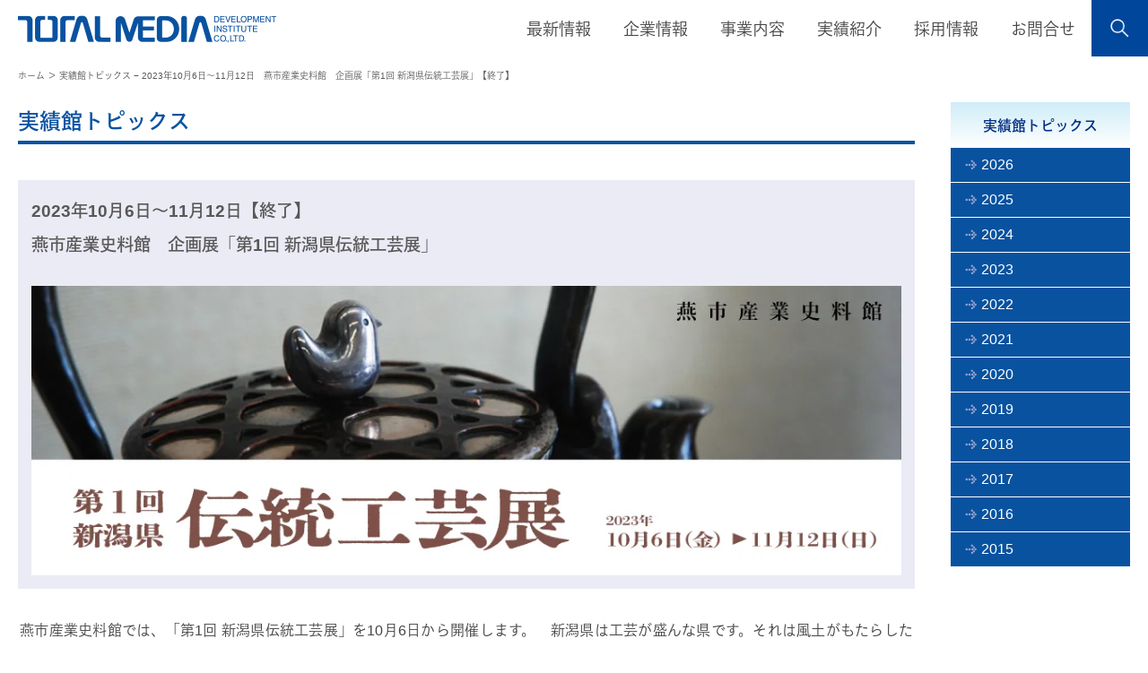

--- FILE ---
content_type: text/html; charset=UTF-8
request_url: https://www.totalmedia.co.jp/info/topics-tsubame-sangyo-exhibition-2023-10-06/
body_size: 36089
content:
<!DOCTYPE html>
<html lang="ja" class="no-js">
<head>
	<meta charset="UTF-8">
	<meta name="viewport" content="width=device-width">
	<link rel="profile" href="https://gmpg.org/xfn/11">
	<link rel="pingback" href="https://www.totalmedia.co.jp/wp/xmlrpc.php">
	<script>(function(){document.documentElement.className='js'})();</script>
    <title>  2023年10月6日〜11月12日　燕市産業史料館　企画展「第1回 新潟県伝統工芸展」【終了】 | 株式会社トータルメディア開発研究所</title>
	<!-- Google Tag Manager -->
	<script>(function(w,d,s,l,i){w[l]=w[l]||[];w[l].push({'gtm.start':
	new Date().getTime(),event:'gtm.js'});var f=d.getElementsByTagName(s)[0],
	j=d.createElement(s),dl=l!='dataLayer'?'&l='+l:'';j.async=true;j.src=
	'https://www.googletagmanager.com/gtm.js?id='+i+dl;f.parentNode.insertBefore(j,f);
	})(window,document,'script','dataLayer','GTM-567VDNW');</script>
	<!-- End Google Tag Manager -->
	<!--/* === 追加フォント === */-->
	<script>
		(function(d) {
			var config = {
				kitId: 'mbz3nzw',
				scriptTimeout: 3000,
				async: true
			},
			h=d.documentElement,t=setTimeout(function(){h.className=h.className.replace(/\bwf-loading\b/g,"")+" wf-inactive";},config.scriptTimeout),tk=d.createElement("script"),f=false,s=d.getElementsByTagName("script")[0],a;h.className+=" wf-loading";tk.src='https://use.typekit.net/'+config.kitId+'.js';tk.async=true;tk.onload=tk.onreadystatechange=function(){a=this.readyState;if(f||a&&a!="complete"&&a!="loaded")return;f=true;clearTimeout(t);try{Typekit.load(config)}catch(e){}};s.parentNode.insertBefore(tk,s)
		})(document);
	</script>
	<!--/* === 追加フォント === */-->
	<!-- favicon -->
	<link rel="shortcut icon" type="image/vnd.microsoft.icon" href="/assets/images/favicons/favicon.ico">
	<link rel="icon" type="image/vnd.microsoft.icon" href="/assets/images/favicons/favicon.ico">
	<link rel="apple-touch-icon" sizes="57x57" href="/assets/images/favicons/apple-touch-icon-57x57.png">
	<link rel="apple-touch-icon" sizes="60x60" href="/assets/images/favicons/apple-touch-icon-60x60.png">
	<link rel="apple-touch-icon" sizes="72x72" href="/assets/images/favicons/apple-touch-icon-72x72.png">
	<link rel="apple-touch-icon" sizes="76x76" href="/assets/images/favicons/apple-touch-icon-76x76.png">
	<link rel="apple-touch-icon" sizes="114x114" href="/assets/images/favicons/apple-touch-icon-114x114.png">
	<link rel="apple-touch-icon" sizes="120x120" href="/assets/images/favicons/apple-touch-icon-120x120.png">
	<link rel="apple-touch-icon" sizes="144x144" href="/assets/images/favicons/apple-touch-icon-144x144.png">
	<link rel="apple-touch-icon" sizes="152x152" href="/assets/images/favicons/apple-touch-icon-152x152.png">
	<link rel="apple-touch-icon" sizes="180x180" href="/assets/images/favicons/apple-touch-icon-180x180.png">
	<link rel="icon" type="image/png" sizes="192x192" href="/assets/images/favicons/android-chrome-192x192.png">
	<link rel="icon" type="image/png" sizes="48x48" href="/assets/images/favicons/favicon-48x48.png">
	<link rel="icon" type="image/png" sizes="96x96" href="/assets/images/favicons/favicon-96x96.png">
	<link rel="icon" type="image/png" sizes="96x96" href="/assets/images/favicons/favicon-160x160.png">
	<link rel="icon" type="image/png" sizes="96x96" href="/assets/images/favicons/favicon-196x196.png">
	<link rel="icon" type="image/png" sizes="16x16" href="/assets/images/favicons/favicon-16x16.png">
	<link rel="icon" type="image/png" sizes="32x32" href="/assets/images/favicons/favicon-32x32.png">
	<link rel="manifest" href="/assets/images/favicons/manifest.json" crossorigin="use-credentials">
	<meta name="msapplication-TileColor" content="#00469b">
	<meta name="msapplication-TileImage" content="/assets/images/favicons/mstile-150x150.png">
	<!-- JS -->
				<meta name='robots' content='max-image-preview:large' />
	<style>img:is([sizes="auto" i], [sizes^="auto," i]) { contain-intrinsic-size: 3000px 1500px }</style>
	
<!-- SEO SIMPLE PACK 3.6.2 -->
<title>2023年10月6日〜11月12日　燕市産業史料館　企画展「第1回 新潟県伝統工芸展」【終了】 | 株式会社トータルメディア開発研究所</title>
<meta name="description" content="燕市産業史料館では、「第1回 新潟県伝統工芸展」を10月6日から開催します。　新潟県は工芸が盛んな県です。それは風土がもたらした産業の1つでした。その連綿と続く技術を礎に、今も多くの作り手が技術を研鑽し、切磋琢磨しながら作品を世に送り出して">
<meta name="keywords" content="トータルメディア,TM,博物館,科学館,ミュージアム,文化施設,PR施設,コミュニケーション環境,デザイン,計画・設計・製作,展示,課題解決,企業ブランド育成,社会貢献支援,安全・防災教育,文化事業振興,観光振興,地域活性化,再開発,リニューアル,企業文化,公共文化,施設運営,事業計画,科学館,ミュージアム,企業博物館,企業ミュージアム">
<link rel="canonical" href="https://www.totalmedia.co.jp/info/topics-tsubame-sangyo-exhibition-2023-10-06/">
<meta property="og:locale" content="ja_JP">
<meta property="og:type" content="article">
<meta property="og:image" content="https://www.totalmedia.co.jp/wp/wp-content/uploads/2023/02/ogimage.jpg">
<meta property="og:title" content="2023年10月6日〜11月12日　燕市産業史料館　企画展「第1回 新潟県伝統工芸展」【終了】 | 株式会社トータルメディア開発研究所">
<meta property="og:description" content="燕市産業史料館では、「第1回 新潟県伝統工芸展」を10月6日から開催します。　新潟県は工芸が盛んな県です。それは風土がもたらした産業の1つでした。その連綿と続く技術を礎に、今も多くの作り手が技術を研鑽し、切磋琢磨しながら作品を世に送り出して">
<meta property="og:url" content="https://www.totalmedia.co.jp/info/topics-tsubame-sangyo-exhibition-2023-10-06/">
<meta property="og:site_name" content="株式会社トータルメディア開発研究所">
<!-- / SEO SIMPLE PACK -->

<style id='classic-theme-styles-inline-css' type='text/css'>
/*! This file is auto-generated */
.wp-block-button__link{color:#fff;background-color:#32373c;border-radius:9999px;box-shadow:none;text-decoration:none;padding:calc(.667em + 2px) calc(1.333em + 2px);font-size:1.125em}.wp-block-file__button{background:#32373c;color:#fff;text-decoration:none}
</style>
<style id='global-styles-inline-css' type='text/css'>
:root{--wp--preset--aspect-ratio--square: 1;--wp--preset--aspect-ratio--4-3: 4/3;--wp--preset--aspect-ratio--3-4: 3/4;--wp--preset--aspect-ratio--3-2: 3/2;--wp--preset--aspect-ratio--2-3: 2/3;--wp--preset--aspect-ratio--16-9: 16/9;--wp--preset--aspect-ratio--9-16: 9/16;--wp--preset--color--black: #000000;--wp--preset--color--cyan-bluish-gray: #abb8c3;--wp--preset--color--white: #ffffff;--wp--preset--color--pale-pink: #f78da7;--wp--preset--color--vivid-red: #cf2e2e;--wp--preset--color--luminous-vivid-orange: #ff6900;--wp--preset--color--luminous-vivid-amber: #fcb900;--wp--preset--color--light-green-cyan: #7bdcb5;--wp--preset--color--vivid-green-cyan: #00d084;--wp--preset--color--pale-cyan-blue: #8ed1fc;--wp--preset--color--vivid-cyan-blue: #0693e3;--wp--preset--color--vivid-purple: #9b51e0;--wp--preset--gradient--vivid-cyan-blue-to-vivid-purple: linear-gradient(135deg,rgba(6,147,227,1) 0%,rgb(155,81,224) 100%);--wp--preset--gradient--light-green-cyan-to-vivid-green-cyan: linear-gradient(135deg,rgb(122,220,180) 0%,rgb(0,208,130) 100%);--wp--preset--gradient--luminous-vivid-amber-to-luminous-vivid-orange: linear-gradient(135deg,rgba(252,185,0,1) 0%,rgba(255,105,0,1) 100%);--wp--preset--gradient--luminous-vivid-orange-to-vivid-red: linear-gradient(135deg,rgba(255,105,0,1) 0%,rgb(207,46,46) 100%);--wp--preset--gradient--very-light-gray-to-cyan-bluish-gray: linear-gradient(135deg,rgb(238,238,238) 0%,rgb(169,184,195) 100%);--wp--preset--gradient--cool-to-warm-spectrum: linear-gradient(135deg,rgb(74,234,220) 0%,rgb(151,120,209) 20%,rgb(207,42,186) 40%,rgb(238,44,130) 60%,rgb(251,105,98) 80%,rgb(254,248,76) 100%);--wp--preset--gradient--blush-light-purple: linear-gradient(135deg,rgb(255,206,236) 0%,rgb(152,150,240) 100%);--wp--preset--gradient--blush-bordeaux: linear-gradient(135deg,rgb(254,205,165) 0%,rgb(254,45,45) 50%,rgb(107,0,62) 100%);--wp--preset--gradient--luminous-dusk: linear-gradient(135deg,rgb(255,203,112) 0%,rgb(199,81,192) 50%,rgb(65,88,208) 100%);--wp--preset--gradient--pale-ocean: linear-gradient(135deg,rgb(255,245,203) 0%,rgb(182,227,212) 50%,rgb(51,167,181) 100%);--wp--preset--gradient--electric-grass: linear-gradient(135deg,rgb(202,248,128) 0%,rgb(113,206,126) 100%);--wp--preset--gradient--midnight: linear-gradient(135deg,rgb(2,3,129) 0%,rgb(40,116,252) 100%);--wp--preset--font-size--small: 13px;--wp--preset--font-size--medium: 20px;--wp--preset--font-size--large: 36px;--wp--preset--font-size--x-large: 42px;--wp--preset--spacing--20: 0.44rem;--wp--preset--spacing--30: 0.67rem;--wp--preset--spacing--40: 1rem;--wp--preset--spacing--50: 1.5rem;--wp--preset--spacing--60: 2.25rem;--wp--preset--spacing--70: 3.38rem;--wp--preset--spacing--80: 5.06rem;--wp--preset--shadow--natural: 6px 6px 9px rgba(0, 0, 0, 0.2);--wp--preset--shadow--deep: 12px 12px 50px rgba(0, 0, 0, 0.4);--wp--preset--shadow--sharp: 6px 6px 0px rgba(0, 0, 0, 0.2);--wp--preset--shadow--outlined: 6px 6px 0px -3px rgba(255, 255, 255, 1), 6px 6px rgba(0, 0, 0, 1);--wp--preset--shadow--crisp: 6px 6px 0px rgba(0, 0, 0, 1);}:where(.is-layout-flex){gap: 0.5em;}:where(.is-layout-grid){gap: 0.5em;}body .is-layout-flex{display: flex;}.is-layout-flex{flex-wrap: wrap;align-items: center;}.is-layout-flex > :is(*, div){margin: 0;}body .is-layout-grid{display: grid;}.is-layout-grid > :is(*, div){margin: 0;}:where(.wp-block-columns.is-layout-flex){gap: 2em;}:where(.wp-block-columns.is-layout-grid){gap: 2em;}:where(.wp-block-post-template.is-layout-flex){gap: 1.25em;}:where(.wp-block-post-template.is-layout-grid){gap: 1.25em;}.has-black-color{color: var(--wp--preset--color--black) !important;}.has-cyan-bluish-gray-color{color: var(--wp--preset--color--cyan-bluish-gray) !important;}.has-white-color{color: var(--wp--preset--color--white) !important;}.has-pale-pink-color{color: var(--wp--preset--color--pale-pink) !important;}.has-vivid-red-color{color: var(--wp--preset--color--vivid-red) !important;}.has-luminous-vivid-orange-color{color: var(--wp--preset--color--luminous-vivid-orange) !important;}.has-luminous-vivid-amber-color{color: var(--wp--preset--color--luminous-vivid-amber) !important;}.has-light-green-cyan-color{color: var(--wp--preset--color--light-green-cyan) !important;}.has-vivid-green-cyan-color{color: var(--wp--preset--color--vivid-green-cyan) !important;}.has-pale-cyan-blue-color{color: var(--wp--preset--color--pale-cyan-blue) !important;}.has-vivid-cyan-blue-color{color: var(--wp--preset--color--vivid-cyan-blue) !important;}.has-vivid-purple-color{color: var(--wp--preset--color--vivid-purple) !important;}.has-black-background-color{background-color: var(--wp--preset--color--black) !important;}.has-cyan-bluish-gray-background-color{background-color: var(--wp--preset--color--cyan-bluish-gray) !important;}.has-white-background-color{background-color: var(--wp--preset--color--white) !important;}.has-pale-pink-background-color{background-color: var(--wp--preset--color--pale-pink) !important;}.has-vivid-red-background-color{background-color: var(--wp--preset--color--vivid-red) !important;}.has-luminous-vivid-orange-background-color{background-color: var(--wp--preset--color--luminous-vivid-orange) !important;}.has-luminous-vivid-amber-background-color{background-color: var(--wp--preset--color--luminous-vivid-amber) !important;}.has-light-green-cyan-background-color{background-color: var(--wp--preset--color--light-green-cyan) !important;}.has-vivid-green-cyan-background-color{background-color: var(--wp--preset--color--vivid-green-cyan) !important;}.has-pale-cyan-blue-background-color{background-color: var(--wp--preset--color--pale-cyan-blue) !important;}.has-vivid-cyan-blue-background-color{background-color: var(--wp--preset--color--vivid-cyan-blue) !important;}.has-vivid-purple-background-color{background-color: var(--wp--preset--color--vivid-purple) !important;}.has-black-border-color{border-color: var(--wp--preset--color--black) !important;}.has-cyan-bluish-gray-border-color{border-color: var(--wp--preset--color--cyan-bluish-gray) !important;}.has-white-border-color{border-color: var(--wp--preset--color--white) !important;}.has-pale-pink-border-color{border-color: var(--wp--preset--color--pale-pink) !important;}.has-vivid-red-border-color{border-color: var(--wp--preset--color--vivid-red) !important;}.has-luminous-vivid-orange-border-color{border-color: var(--wp--preset--color--luminous-vivid-orange) !important;}.has-luminous-vivid-amber-border-color{border-color: var(--wp--preset--color--luminous-vivid-amber) !important;}.has-light-green-cyan-border-color{border-color: var(--wp--preset--color--light-green-cyan) !important;}.has-vivid-green-cyan-border-color{border-color: var(--wp--preset--color--vivid-green-cyan) !important;}.has-pale-cyan-blue-border-color{border-color: var(--wp--preset--color--pale-cyan-blue) !important;}.has-vivid-cyan-blue-border-color{border-color: var(--wp--preset--color--vivid-cyan-blue) !important;}.has-vivid-purple-border-color{border-color: var(--wp--preset--color--vivid-purple) !important;}.has-vivid-cyan-blue-to-vivid-purple-gradient-background{background: var(--wp--preset--gradient--vivid-cyan-blue-to-vivid-purple) !important;}.has-light-green-cyan-to-vivid-green-cyan-gradient-background{background: var(--wp--preset--gradient--light-green-cyan-to-vivid-green-cyan) !important;}.has-luminous-vivid-amber-to-luminous-vivid-orange-gradient-background{background: var(--wp--preset--gradient--luminous-vivid-amber-to-luminous-vivid-orange) !important;}.has-luminous-vivid-orange-to-vivid-red-gradient-background{background: var(--wp--preset--gradient--luminous-vivid-orange-to-vivid-red) !important;}.has-very-light-gray-to-cyan-bluish-gray-gradient-background{background: var(--wp--preset--gradient--very-light-gray-to-cyan-bluish-gray) !important;}.has-cool-to-warm-spectrum-gradient-background{background: var(--wp--preset--gradient--cool-to-warm-spectrum) !important;}.has-blush-light-purple-gradient-background{background: var(--wp--preset--gradient--blush-light-purple) !important;}.has-blush-bordeaux-gradient-background{background: var(--wp--preset--gradient--blush-bordeaux) !important;}.has-luminous-dusk-gradient-background{background: var(--wp--preset--gradient--luminous-dusk) !important;}.has-pale-ocean-gradient-background{background: var(--wp--preset--gradient--pale-ocean) !important;}.has-electric-grass-gradient-background{background: var(--wp--preset--gradient--electric-grass) !important;}.has-midnight-gradient-background{background: var(--wp--preset--gradient--midnight) !important;}.has-small-font-size{font-size: var(--wp--preset--font-size--small) !important;}.has-medium-font-size{font-size: var(--wp--preset--font-size--medium) !important;}.has-large-font-size{font-size: var(--wp--preset--font-size--large) !important;}.has-x-large-font-size{font-size: var(--wp--preset--font-size--x-large) !important;}
:where(.wp-block-post-template.is-layout-flex){gap: 1.25em;}:where(.wp-block-post-template.is-layout-grid){gap: 1.25em;}
:where(.wp-block-columns.is-layout-flex){gap: 2em;}:where(.wp-block-columns.is-layout-grid){gap: 2em;}
:root :where(.wp-block-pullquote){font-size: 1.5em;line-height: 1.6;}
</style>
<link rel='stylesheet' id='twentyfifteen-style-css' href='https://www.totalmedia.co.jp/wp/wp-content/themes/TotalMedia/style.css' type='text/css' media='all' />
<link rel='stylesheet' id='common-style-css' href='https://www.totalmedia.co.jp/assets/css/common.css' type='text/css' media='all' />
<link rel='stylesheet' id='edit-style-css' href='https://www.totalmedia.co.jp/assets/css/edit.css' type='text/css' media='all' />
<link rel='stylesheet' id='slick-style-css' href='https://www.totalmedia.co.jp/assets/css/slick.css' type='text/css' media='all' />
<link rel='stylesheet' id='timeline-style-css' href='https://www.totalmedia.co.jp/assets/css/timeline.css' type='text/css' media='all' />
<link rel='stylesheet' id='add-page-common-style-css' href='https://www.totalmedia.co.jp/assets/css/add-page-common.css' type='text/css' media='all' />
<link rel='stylesheet' id='user-style-css' href='https://www.totalmedia.co.jp/assets/css/user.css' type='text/css' media='all' />
<link rel='stylesheet' id='no-right-click-images-frontend-css' href='https://www.totalmedia.co.jp/wp/wp-content/plugins/no-right-click-images-plugin/css/no-right-click-images-frontend.css?ver=4.1' type='text/css' media='all' />
<script type="text/javascript" src="https://www.totalmedia.co.jp/wp/wp-includes/js/jquery/jquery.min.js?ver=3.7.1" id="jquery-core-js"></script>
<script type="text/javascript" id="jquery-migrate-js-before">
/* <![CDATA[ */
temp_jm_logconsole = window.console.log; window.console.log=null;
/* ]]> */
</script>
<script type="text/javascript" src="https://www.totalmedia.co.jp/wp/wp-includes/js/jquery/jquery-migrate.min.js?ver=3.4.1" id="jquery-migrate-js"></script>
<script type="text/javascript" id="jquery-migrate-js-after">
/* <![CDATA[ */
window.console.log=temp_jm_logconsole;
/* ]]> */
</script>
<script type="text/javascript" src="https://www.totalmedia.co.jp/wp/wp-content/themes/TotalMedia/js/jquery.cookie.js" id="jqueryCookie-js"></script>
<script type="text/javascript" src="https://www.totalmedia.co.jp/wp/wp-content/themes/TotalMedia/js/common.js" id="commons-js"></script>
<script type="text/javascript" src="https://www.totalmedia.co.jp/assets/js/set.js" id="set-js"></script>
<link rel="https://api.w.org/" href="https://www.totalmedia.co.jp/wp-json/" /><link rel="alternate" title="JSON" type="application/json" href="https://www.totalmedia.co.jp/wp-json/wp/v2/infos/18949" /><link rel="alternate" title="oEmbed (JSON)" type="application/json+oembed" href="https://www.totalmedia.co.jp/wp-json/oembed/1.0/embed?url=https%3A%2F%2Fwww.totalmedia.co.jp%2Finfo%2Ftopics-tsubame-sangyo-exhibition-2023-10-06%2F" />
<link rel="alternate" title="oEmbed (XML)" type="text/xml+oembed" href="https://www.totalmedia.co.jp/wp-json/oembed/1.0/embed?url=https%3A%2F%2Fwww.totalmedia.co.jp%2Finfo%2Ftopics-tsubame-sangyo-exhibition-2023-10-06%2F&#038;format=xml" />
	<script src="https://www.totalmedia.co.jp/assets/js/jquery.heightLine.js"></script>
</head>
	<body class="infos-template-default single single-infos postid-18949 single-format-standard">
	<!-- Google Tag Manager (noscript) -->
	<noscript><iframe src="https://www.googletagmanager.com/ns.html?id=GTM-567VDNW" height="0" width="0" style="display:none;visibility:hidden"></iframe></noscript>
	<!-- End Google Tag Manager (noscript) -->
				<header id="header">
			<h1 class="logo"><span><a href="/"><img src="/assets/images/logo.png" alt="株式会社トータルメディア開発研究所"></a></span></h1>
			<div id="btn01" class="btn-gnavi">
				<span></span>
				<span></span>
				<span></span>
			</div>
			<nav id="global-navi">
				<ul class="menu">
					<li><span class="acc">最新情報</span>
						<ul>
							<li><a href="/infocate/news/">トータルメディア最新情報</a></li>
							<li><a href="/infocate/topics/">実績館トピックス</a></li>
							<li><a href="/infocate/interview/">プロジェクトインタビュー</a></li>
						</ul>
					</li>
					<li><span class="acc">企業情報</span>
						<ul>
							<li><a href="/about/company/">会社概要</a></li>
							<li><a href="/about/mission/">ミッション</a></li>
							<li><a href="/about/cause/">企業理念 / 経営信条</a></li>
							<li><a href="/about/derivation/">社名の由来</a></li>
							<li><a href="/about/symbol/">シンボルマーク</a></li>
							<li><a href="/about/sdgs/">SDGsへの取り組み</a></li>
							<li><a href="/about/scene/">環境への取り組み</a></li>
							<li><a href="/about/sustainable/">サステナブル調達ガイドライン</a></li>
							<li><a href="/about/privacy/">個人情報保護方針</a></li>
							<li><a href="/about/access/">アクセス</a></li>
						</ul>
					</li>
					<li><span class="acc">事業内容</span>
						<ul>
							<li><a href="/ability/">事業内容</a></li>
							<li><a href="/ability/advantage/">私たちの強み</a></li>
							<li><a href="/ability/domain/">事業領域</a></li>
							<li><a href="/ability/service/">サービス内容</a></li>
							<li><a href="/ability/jnt-res/jointresearch-001/">共同研究</a></li>
						</ul>
					</li>
					<li><span class="acc">実績紹介</span>
						<ul>
							<li><a href="/task/">課題別</a></li>
							<li><a href="/p_com_culture/">事業領域別</a></li>
							<li><a href="/p_center_list/">館種・設置者別</a></li>
							<li><a href="/area/">地域別</a></li>
							<li><a href="/timeline/">年代別</a></li>
						</ul>
					</li>
					<li><a href="https://www.recruit.totalmedia.co.jp/" target="_blank">採用情報</a></li>
					<li><a href="/inquiry/">お問合せ</a></li>
				</ul>
			</nav>
			<div class="btn-search"><span><img src="/assets/images/btn_search.png" alt="検索"></span></div>
			<div class="search-wp">
				<form role="search" method="get" action="#">
				<div class="inn">
					<input type="text" name="s" id="s" value="" placeholder="検索したい文字を入力してください">
					<button type="submit" name="" value=""><img src="/assets/images/btn_search_l.png" alt="送信"></button>
				</div>
				</form>
			</div>
		</header>
		<!-- /#header -->
<main id="content">
	<div class="content-inner page__info">
		<div id="pan_list"><a href="/">ホーム</a> ＞  実績館トピックス − 2023年10月6日〜11月12日　燕市産業史料館　企画展「第1回 新潟県伝統工芸展」【終了】</div>
		<div class="content-inner__wrapper">
			<div id="main_content">
			<h2 id="page_title">実績館トピックス</h2>
				
				<h3 id="info_s_title">
    <strong>2023年10月6日〜11月12日【終了】<br />
燕市産業史料館　企画展「第1回 新潟県伝統工芸展」</strong><br /><br />
<a href="/info/topics-tsubame-sangyo-exhibition-2023-10-06/" target="_blank" rel="noopener noreferrer"><img  src="/wp/wp-content/uploads/2023/10/topics-tsubame-sangyo-exhibition-2023-10-06-bnr.jpg"  alt="" width=100% height=auto style="margin: 5px 0 0 0 ;" class="aligncenter size-medium wp-image-18603" /></a>				</h3>
				<div class="info_contents">
					<p style="text-align: justify;">燕市産業史料館では、「第1回 新潟県伝統工芸展」を10月6日から開催します。　新潟県は工芸が盛んな県です。それは風土がもたらした産業の1つでした。その連綿と続く技術を礎に、今も多くの作り手が技術を研鑽し、切磋琢磨しながら作品を世に送り出しています。<br />
本展では、新潟に連綿と続く伝統工芸技術と作り手による情熱から生まれた作品をご覧ください。
</p>
<p><a href="http://tsubame-shiryoukan.jp/news_detail.060.html" target="_blank" rel="noopener noreferrer">公式サイト：企画展「第1回 新潟県伝統工芸展」のご案内（ <span class="square"><img decoding="async" style="vertical-align: middle;" src="/wp/wp-content/uploads/2015/06/external-link-12.png" alt="外部リンク" class="orgSize" /></span> 外部リンク）</a></p>
<div class="aBox01"><img decoding="async" src="/wp/wp-content/uploads/2023/10/topics-tsubame-sangyo-exhibition-2023-10-06-01.jpg" class="mapImg" alt="チラシ表" width="500" height=auto><br />
<img decoding="async" src="/wp/wp-content/uploads/2022/08/blank_strip.jpg" class="mapImg" alt="" width="500" height=auto><br />
<img decoding="async" src="/wp/wp-content/uploads/2023/10/topics-tsubame-sangyo-exhibition-2023-10-06-02.jpg" class="mapImg" alt="チラシ裏" width="500" height=auto></P> </p>
<dt><strong><span class="square">■</span>会期</strong></dt>
<dd>
<p style="text-align: justify;padding-left:1em">令和5年10月6日(金)～11月12日(日)</p>
<dt><strong><span class="square">■</span>会場</strong></dt>
<dd>
<p style="text-align: justify;padding-left:1em">燕市産業史料館　別館 矢立煙管館　企画展示室</p>
<dt><strong><span class="square">■</span>観覧料</strong></dt>
<dd>
<p style="text-align: justify;padding-left:1em">大人400円、小・中学生、高校生100円</p>
<dt><strong><span class="square">■</span>開館時間</strong></dt>
<dd>
<p style="text-align: justify;padding-left:1em">午前9時～午後4時30分（体験受付は閉館の30分前まで）</p>
<dt><strong><span class="square">■</span>休館日</strong></dt>
<dd>
<p style="text-align: justify;padding-left:1em">月曜日（祝日の場合は翌平日）</p>
<dt><strong><span class="square">■</span>展示内容</strong></dt>
<dd>
<p style="text-align: justify;padding-left:1em">日本工芸会東日本支部新潟研究会による陶芸、金工、染織、漆芸、木竹工、諸工芸の６部門の作品</p>
<dt><strong><span class="square">■</span>主催</strong></dt>
<dd>
<p style="text-align: justify;padding-left:1em">燕市</p>
<dt><strong><span class="square">■</span>会期中イベント</strong></dt>
<dd>
<p style="text-align: justify;padding-left:1em">燕市産業史料館50周年記念講演会<br />
　燕市産業史料館50周年の記念講演会として、正倉院の研究を長年にわたって続けている西川明彦氏（正倉院事務所前所長）を迎え、正倉院の工芸技術についての講演会を行います。<br />
日　時：令和5年10月7日(土)14：00～15：30（開場：13時30分）<br />
会　場：燕市産業史料館　新館　多目的ホール<br />
定　員：先着70名（事前申込制）<br />
料　金：無料（入館料別途必要）</p>
<p>作品解説会<br />
日　時：①令和5年10月8日(日)14：00～15：00<br />
　　　　②令和5年10月22日(日)14：00～15：00<br />
　　　　③令和5年11月5日(日)14：00～15：00<br />
会　場：燕市産業史料館　別館 矢立煙管館　企画展示室<br />
解説者：①玉川宣夫（金工）、桑山弥宏（木工）<br />
　　　　②市川正美（金工）、玉川達士（金工）<br />
　　　　③小山光秀（漆芸）、解良正敏（陶芸）</p>
<dt><strong><span class="square">■</span>本件に関するお問い合わせ</strong></dt>
<dd>
<p style="text-align: justify;padding-left:1em">燕市産業史料館　<br />
〒959-1263<br />
新潟県燕市大曲4330-1<br />
TEL0256-63-7666<br />
FAX0256-63-7669</p>
<p></dd>
</div>
</div>
<p><!--◆◆実績紹介◆◆--></p>
<div>
<h3 id="page_title">燕市産業史料館に関するプロジェクトレポート</h3>
<section class="picupBox">
<div class="inn">
<figure>
<a href="/works/works2008_tsubame.html" rel="noopener noreferrer" target="_blank"><img decoding="async" src="/wp/wp-content/uploads/2008/09/2008_tsubame_thum-300x200.jpg" alt="金属洋食器のまち、そのミームを捉え未来へつなぐ"></a><figcaption><small>燕市産業史料館　新館</small></figcaption></figure>
<div class="rt">
<h3 id="project" style="font-size: 18px; line-height: 28px; font-weight: bolder; color: #0d4896; padding: 0px 0 0 0;">金属洋食器のまち、そのミームを捉え未来へつなぐ</h3>
<p style="text-align: justify;">
世界に名だたる「洋食器のまち」として知られる燕市。江戸時代初期の和釘造りに端を発し、大正初期に始まった金属洋食器の製造により大きく発展、近年では航空機部品の製造などもこなす総合的金属産業集積地という貌をもつ。燕市産業史料館新館は、そんな燕市産地産業の底力と全体像をわかりやすく示すとともに、古今東西世界のスプーンを紹介するなど、多様な視点から洋食器の魅力を語る場となる<br />
 &#8230;<a href="/works/works2008_tsubame.html" rel="noopener noreferrer" target="_blank">続きを読む</a></p>
</div>
<p><img fetchpriority="high" decoding="async" src="/wp/wp-content/uploads/2022/08/blank_strip.jpg" class="mapImg" alt="" width="500" height="100" ></p>
<div class="inn">
<figure>
<a href="/task/works2019-tsubame-sangyo-honkan-renewal/" rel="noopener noreferrer" target="_blank"><img decoding="async" src="/wp/wp-content/uploads/2019/12/2019-tsubame-sango-honkan-r-07.jpg" alt="燕ブランドの価値をさらに訴求する『産業観光拠点』"></a><figcaption><small>燕市産業史料館 本館リニューアル</small></figcaption></figure>
<div class="rt">
<h3 id="project" style="font-size: 18px; line-height: 28px; font-weight: bolder; color: #0d4896; padding: 0px 0 0 0;">燕ブランドの価値をさらに訴求する『産業観光拠点』</h3>
<p style="text-align: justify;">
燕市産業史料館は、「ものづくりのまち」として知られる燕市金属産業の歴史と全体像をわかりやすく示すとともに、古今東西世界のスプーンを紹介するなど、多様な視点から燕の金属産業の魅力を語る場をめざし設立された。2008年には新館建設を行い、明治末期に始まった金属洋食器以降の産業の変遷を紹介。2019年の今回は、新たに本館のリニューアルを行った<br />
 &#8230;<a href="/task/works2019-tsubame-sangyo-honkan-renewal/" rel="noopener noreferrer" target="_blank">続きを読む</a></p>
</div>
</div>
</section>
				</div><!-- /.info_contents -->
			</div><!-- /#main_content -->
			<div id="side_content">
				<p class="side__top">実績館トピックス</p>
<ul id="infocate-list">	<li class="cat-item cat-item-227"><a href="https://www.totalmedia.co.jp/infocate/2026/">2026</a>
</li>
	<li class="cat-item cat-item-223"><a href="https://www.totalmedia.co.jp/infocate/2025/">2025</a>
</li>
	<li class="cat-item cat-item-219"><a href="https://www.totalmedia.co.jp/infocate/2024/">2024</a>
</li>
	<li class="cat-item cat-item-213"><a href="https://www.totalmedia.co.jp/infocate/2023-topics/">2023</a>
</li>
	<li class="cat-item cat-item-202"><a href="https://www.totalmedia.co.jp/infocate/2022-topics/">2022</a>
</li>
	<li class="cat-item cat-item-200"><a href="https://www.totalmedia.co.jp/infocate/2021-topics/">2021</a>
</li>
	<li class="cat-item cat-item-195"><a href="https://www.totalmedia.co.jp/infocate/2020-topics/">2020</a>
</li>
	<li class="cat-item cat-item-190"><a href="https://www.totalmedia.co.jp/infocate/2019-topics/">2019</a>
</li>
	<li class="cat-item cat-item-188"><a href="https://www.totalmedia.co.jp/infocate/2018-topics/">2018</a>
</li>
	<li class="cat-item cat-item-185"><a href="https://www.totalmedia.co.jp/infocate/2017-topics/">2017</a>
</li>
	<li class="cat-item cat-item-179"><a href="https://www.totalmedia.co.jp/infocate/2016-topics/">2016</a>
</li>
	<li class="cat-item cat-item-111"><a href="https://www.totalmedia.co.jp/infocate/2015-topics/">2015</a>
</li>
</ul>				<!-- <a href="/inquiry/"><img src="https://www.totalmedia.co.jp/wp/wp-content/themes/TotalMedia/images/pd_side_inquery.png" id="pd_side_inquery" alt="ご相談・お問合せ"></a> -->
			</div><!-- /#side_content -->
		</div>
		</div>
</main>

<div id="pagetop">
	<div class="inner">
		<a href="#">
			<picture>
				<source srcset="/assets/images/btn_pagetop_sp.png" media="(max-width: 767.98px)">
				<img src="/assets/images/btn_pagetop_pc.png" alt="ページのトップへ戻る">
			</picture>
		</a>
	</div>
</div>

<footer id="footer">
	<div class="inner">
		<div class="ttl pc">トータルメディア開発研究所</div>
		<div class="footer-nav pc">
			<dl>
				<dt><a href="/infocate/news/">最新情報</a></dt>
				<dd>
					<ul>
						<li><a href="/infocate/news/">トータルメディア最新情報</a></li>
						<li><a href="/infocate/topics/">実績館トピックス</a></li>
						<li><a href="/infocate/interview/">プロジェクトインタビュー</a></li>
					</ul>
				</dd>
			</dl>
			<dl>
				<dt><a href="/about/">企業情報</a></dt>
				<dd>
					<ul>
						<li><a href="/about/company/">会社概要</a></li>
						<li><a href="/about/mission/">ミッション</a></li>
						<li><a href="/about/cause/">企業理念 / 経営信条</a></li>
						<li><a href="/about/derivation/">社名の由来</a></li>
						<li><a href="/about/symbol/">シンボルマーク</a></li>
						<li><a href="/about/sdgs/">SDGsへの取り組み</a></li>
						<li><a href="/about/scene/">環境への取り組み</a></li>
						<li><a href="/about/sustainable/">サステナブル調達ガイドライン</a></li>
						<li><a href="/about/privacy/">個人情報保護方針</a></li>
						<li><a href="/about/access/">アクセス</a></li>
					</ul>
				</dd>
			</dl>
			<dl>
				<dt><a href="/ability/">事業内容</a></dt>
				<dd>
					<ul>
						<li><a href="/ability/advantage/">私たちの強み</a></li>
						<li><a href="/ability/domain/">事業領域</a></li>
						<li><a href="/ability/service/">サービス内容</a></li>
						<li><a href="/ability/jnt-res/jointresearch-001/">共同研究</a></li>
					</ul>
				</dd>
			</dl>
			<dl>
				<dt><a href="/task/">実績紹介</a></dt>
				<dd>
					<ul>
						<li><a href="/task/">課題別実績紹介</a></li>
						<li class="pl"><a href="/task/t_brand/">ブランドへの共感の醸成</a></li>
						<li class="pl"><a href="/task/t_innovation/">イノベーションの創発</a></li>
						<li class="pl"><a href="/task/t_risc/">リスクコミュニケーションの促進</a></li>
						<li class="pl"><a href="/task/t_activation/">観光・産業振興と地方創生</a></li>
						<li class="pl"><a href="/task/t_learning/">文化振興・学びと交流の促進</a></li>
						<li class="pl"><a href="/task/t_renewal/">リニューアルによる機能強化</a></li>
						<li class="pl"><a href="/task/t_entertainment/">エンターテインメントと教育の融合</a></li>
						<li class="pl"><a href="/task/t_sustainable/">持続可能な社会への挑戦</a></li>
						<li class="pl"><a href="/task/t_nurturing/">子どもたちの豊かな育成</a></li>
						<li class="pl"><a href="/task/t_ppp/">官民連携事業の導入</a></li>
						<li class="pl"><a href="/task/t_management/">新たな価値を創る施設運営</a></li>
						<li class="pl"><a href="/task/t_civicpride/">エリア開発・まちづくり</a></li>
						<li>事業領域別実績紹介</li>
						<li class="pl"><a href="/p_com_culture/">企業文化事業</a></li>
						<li class="pl"><a href="/p_pub_culture/">公共文化事業</a></li>
						<li class="pl"><a href="/p_center/">施設運営事業</a></li>
						<li><a href="/p_center_list/">館種・設置者別実績紹介</a></li>
						<li><a href="/area/">地域別実績紹介</a></li>
						<li><a href="/timeline/">年代別実績紹介</a></li>
					</ul>
				</dd>
			</dl>
			<dl>
				<dt><a href="https://www.recruit.totalmedia.co.jp/" target="_blank">採用情報</a></dt>
				<dd>
				</dd>
			</dl>
			<dl>
				<dt><a href="/inquiry/">お問合せ</a></dt>
				<dd>
					<ul>
						<li><a href="/inquiry/"><img src="/assets/images/footer_contact_btn.png" alt="お問合せ"></a></li>
					</ul>
				</dd>
			</dl>
		</div>
		<div class="bottom-wp">
			<ul class="pc">
				<li><a href="/sitemap/">サイトマップ</a></li>
			</ul>
			<div class="copy">&copy;2002-2026 TOTAL MEDIA DEVELOPMENT INSTITUTE CO., LTD. All Rights Reserved.</div>
		</div>
	</div>
</footer>

<script type="text/javascript" id="no-right-click-images-admin-js-extra">
/* <![CDATA[ */
var nrci_opts = {"gesture":"1","drag":"1","touch":"1","admin":"1"};
/* ]]> */
</script>
<script type="text/javascript" src="https://www.totalmedia.co.jp/wp/wp-content/plugins/no-right-click-images-plugin/js/no-right-click-images-frontend.js?ver=4.1" id="no-right-click-images-admin-js"></script>

</body>
</html>


--- FILE ---
content_type: text/css
request_url: https://www.totalmedia.co.jp/assets/css/edit.css
body_size: 6272
content:
@charset "utf-8";

/* breadcrumbs */
main#content #pan_list {
	width: auto;
	margin: 10px auto 20px;
}

/* content */
main#content {
	display: block;
	width: 100vw;
	padding: 0;
}
main#content .content-inner {
	box-sizing: border-box;
	width: 100%;
	max-width: 1280px;
	margin: 0 auto 80px;
	padding: 0 1.575%;
}
main#content #page_title {
	width: auto;
	margin: 0 auto 40px;
	color: #0852a0;
	border-bottom: solid 4px #0852a0;
	font-size: 1.5em;
	font-weight: bold;
	line-height: 1.8;
}
main#content .content-inner__title,
main#content .content-inner__title--small {
	width: auto;
	margin: 0 auto 40px;
	font-size: 1.6em;
	font-weight: bold;
	line-height: 1.4;
}

main#content .content-inner__title--small {
	font-size: 1em;
}

main#content .content-inner__title--bar {
	display: inline-block;
	width: 24px;
	height: 1px;
	background-color: #444;
	padding: 0 10px;
	vertical-align: middle;
	margin: 0 8px;
}
main#content .lead {
	margin-bottom: 20px;
	font-size: 1em;
	line-height: 1.8;
}
main#content img {
	max-width: 100%;
	height: auto;
}
main#content .img--wide {
	display: block;
	width: 100%;
	max-width: 660px;
	margin: 0 auto;
}

main#content .txt--em {
	font-weight: bold;
}
main#content .txt--ann {
	font-size: 0.5em;
	vertical-align: super;
}
main#content .txt--small {
	font-size: 0.8em;
}
main#content br.forSP {
	display: none;
}

@media screen and (max-width: 1280px) {
	main#content {
		width: auto;
		padding: 0;
	}
}
@media screen and (max-width: 767.98px) {
	main#content .content-inner {
		padding: 0 15px;
	}
	main#content .lead br {
		display: none;
	}
	main#content .content-inner__title br {
		display: none;
	}
	main#content br.forAll {
		display: block;
	}
	main#content br.forSP {
		display: block;
	}
}
/* side content */
main#content #main_content,
main#content #side_content {
	float: none;
}
main#content #main_content {
	width: calc(100% - 200px - 40px);
	margin-right: 40px;
}
main#content .side__top {
	display: block;
	padding: 0.6em 0.2em;
	text-align: center;
	color: #002e84;
	background-image: linear-gradient(#cfedf8, #fff);
	font-size: 1em;
	font-weight: bold;
}
main#content .side__link {
	position: relative;
	display: block;
	padding: 0.6em 1.4em 0.6em 2.6em;
	background-color: #ebebed;
	font-size: 0.875em;
	font-weight: bold;
}
_:-ms-input-placeholder,
:root main#content .side__link {
	padding: 16px 1.4em 6px 2.6em;
}
main#content .side__link::before {
	position: absolute;
	top: 16px;
	left: 14px;
	width: 24px;
	height: 24px;
	content: "";
	background-image: url(/wp/wp-content/themes/TotalMedia/images/arrow02.png);
	background-repeat: no-repeat;
}
main#content .side__link:hover {
	color: #0068b5;
	text-decoration: none;
}
@-moz-document url-prefix() {
	main#content .side__link::before {
		top: 10px;
	}
}

main#content .page__info #infocate-list li a {
	background: url(/wp/wp-content/themes/TotalMedia/images/arrow06.png) no-repeat #0852a0 16px 13px;
}

_:-ms-input-placeholder,
:root main#content .side__link::before {
	top: 10px;
}
main#content #side_content ul li:not(:last-child) {
	margin-bottom: 1px;
}
main#content .side__link.current {
	color: #fff;
	background-color: #014b94;
}
@media screen and (max-width: 767.98px) {
	main#content #main_content {
		width: 100%;
		margin-right: 0;
		margin-bottom: 30px;
	}
	main#content #side_content {
		width: 100%;
	}
}

/* #1 about #8 ability */
main#content .list_block {
	display: flex;
	justify-content: space-between;
	width: 100%;
}
main#content .list_block__content {
	display: flex;
	flex-direction: column;
	width: 28%;
	padding: 20px;
	background: #f3f4f5;
	transition: all 0.4s;
}
main#content .list_block__content:hover {
	text-decoration: none;
	opacity: 0.8;
}
main#content .list_block__content___title {
	position: relative;
	width: calc(100% - 1em);
	margin-bottom: 1em;
	padding-left: 0.5em;
	text-align: center;
	color: #fff;
	background: #0852a0;
	font-size: 1.125em;
	line-height: 2;
}
main#content .list_block__content___title:after {
	position: absolute;
	top: 0;
	right: -0.5em;
	width: 0;
	height: 0;
	content: "";
	border-width: 1em 0 1em 0.5em;
	border-style: solid;
	border-color: transparent transparent transparent #0852a0;
}
main#content .list_block__content___title span:before {
	position: absolute;
	top: 12px;
	left: 16px;
	width: 16px;
	height: 14px;
	content: "";
	background-image: url(/wp/wp-content/themes/TotalMedia/images/arrow02wt.png);
	background-repeat: no-repeat;
}
.excIE main#content .figure {
	overflow: hidden;
	flex: 1;
	transition-duration: 0.8s;
}
main#content .list_block__content .figure img {
	width: 100%;
	object-fit: cover;
}
main#content .about .list_block__content .figure img {
	height: 100%;
}
main#content .list_block__content___text {
	display: flex;
	flex: 1 0 auto;
	flex-direction: column;
	justify-content: space-between;
	padding: 0.5em;
	color: #fff;
	background: #61b7d8;
	font-size: 1.2em;
}
main#content .list_block__content___img {
	display: block;
	margin-left: auto;
}
_:-ms-input-placeholder,
:root main#content .list_block__content___img {
	width: 100px;
}
@media screen and (max-width: 767.98px) {
	main#content .list_block {
		flex-wrap: wrap;
	}
	main#content .list_block__content {
		width: 100%;
		margin: 0 0 1.5em;
	}
}

.page main#content .btn_wrap{
	display: flex;
	justify-content: space-evenly;
	margin: 30px auto 0;
}
_:-ms-input-placeholder,
:root .page main#content .btn_wrap {
	justify-content: space-around;
}
.page main#content .btn_wrap .link__btn {
	max-width: 290px;
	width: 100%;
}
@media screen and (max-width: 960px) {
	.page main#content .btn_wrap a.link__btn {
		padding: 12px 17px;
		justify-content: center;
		font-size: 1em;
	}
	.page main#content .btn_wrap a.link__btn::after {
		display: none;
	}
}

/* #1 about */
main#content .about .list_block:last-child {
	margin-top: 20px;
}

main#content .about .list_block__content___text {
	flex: 0 0 56px;
	color: #575757;
	background: #fff;
	font-size: 0.875em;
}
.excIE main#content .about .list_block__content .figure {
	overflow: hidden;
	margin-bottom: 1em;
}
_:-ms-input-placeholder,
:root main#content .about .figure {
	height: 200px;
}
_:-ms-input-placeholder,
:root main#content .about .list_block__content___text {
	height: 84px;
}

@media screen and (max-width: 767.98px) {
	main#content .about .list_block:last-child {
		margin-top: 0;
	}
}

/* #2 about/mission */
main#content .content-inner__wrapper {
	display: flex;
}

@media screen and (max-width: 767.98px) {
	main#content .content-inner__wrapper {
		flex-direction: column;
	}
}
/* #3 about/cause */
main#content .col2__wrapper {
	display: flex;
}
main#content .col2__wrapper:not(:last-child) {
	margin-bottom: 30px;
}
.excIE main#content .col2__heading {
	width: 100%;
	max-width: 110px;
	color: #002e84;
	font-size: 1.3em;
	font-weight: bold;
}
_:-ms-input-placeholder,
:root main#content .col2__heading {
	width: 110px;
	color: #002e84;
	font-size: 1.3em;
	font-weight: bold;
	-ms-flex-negative: 0;
}
main#content .col2__text {
	margin-bottom: 30px;
	font-size: 0.875em;
}
main#content .col2__card {
	padding: 20px 30px;
	color: #002e84;
	background: linear-gradient(135deg, rgba(243, 244, 245, 1) 0%, rgba(255, 255, 255, 1) 100%);
	font-size: 1.2em;
	font-weight: bold;
	max-width: 425px;
}
main#content .col2__card:not(:last-child) {
	margin-bottom: 20px;
}
main#content .col2__cards {
	display: flex;
	flex-wrap: wrap;
	justify-content: space-between;
}
main#content .col2__cards .col2__card {
	width: 43%;
}
@media screen and (max-width: 1200px) {
	main#content .col2__cards .col2__card {
		width: 100%;
	}
}
@media screen and (max-width: 767.98px) {
	main#content .col2__cardBr {
		display: none;
	}
	main#content .col2__wrapper {
		flex-direction: column;
	}
	main#content .col2__card {
		margin-left: auto;
		margin-right: auto;
	}
}

/* #6 about/company */
main#content .company__descList dd {
	margin-inline-start: -52px;
}
main#content .square {
	font-size: 1.6em;
}
@media screen and (max-width: 767.98px) {
	main#content .company__descList dd {
		margin-inline-start: -96px;
	}
}
@media screen and (min-width: 768px) {
	_::-webkit-full-page-media,
	_:future,
	:root main#content .square {
		transform: translateY(-9px);
		display: inline-block;
	}
}

/* about/sdgs */
main#content .sdgs {
	line-height: 1.8;
}
main#content .sdgs__section * {
	box-sizing: border-box;
}
main#content .sdgs__section:not(:last-child) {
	margin-bottom: 60px;
}
main#content .sdgs__section .content-inner__title--small {
	margin-bottom: 30px;
}
main#content .sdgsList__title {
	font-size: 1.125em;
	font-weight: bold;
	margin-bottom: 10px;
}
main#content .sdgsList__title--colored {
	background-color: #ededed;
	padding: 3px 12px;
}
_:-ms-input-placeholder,
:root main#content .sdgsList__title--colored {
	padding: 12px 12px 0;
}
main#content .text__link {
	color: #00469b;
}
main#content .sdgsList:not(:last-child) {
	margin-bottom: 30px;
}
main#content .sdgsList__txt {
	width: 70%;
}
main#content .sdgsList__txt .text__link:first-of-type{
	display: block;
	margin-top: 15px;
}
main#content .sdgsList__imgWrapper {
	margin-left: 20px;
	width: 30%;
}
main#content .sdgsList__img {
	margin-bottom: 10px;
}
main#content .sdgsList__iconWrapper {
	display: flex;
}
main#content .sdgsList__icon{
	width: 25%;
	max-width: 70px;
}
main#content .sdgsList__icon:not(:last-child){
	margin-right: 10px;
}
main#content .sdgsList__items{
	justify-content: space-between;
}
main#content .sdgsList__items:not(:last-child){
	margin-bottom: 15px;
}
main#content .sdgsList__itemTitle{
	width: 24%;
}
main#content .sdgsList__itemData{
	width: 74%;
}
main#content .sdgsList__itemData .sdgsList__icon{
	width: 10%;
}

@media screen and (max-width: 900px) {
	main#content .sdgsList__content {
		flex-direction: column-reverse;
	}
	main#content .sdgsList__txt {
		width: 100%;
	}
	main#content .sdgsList__imgWrapper {
		margin-left: 0;
		margin-right: auto;
		margin-bottom: 20px;
		width: 100%;
	}
	main#content .sdgsList__itemData .sdgsList__icon{
		width: 70px;
	}
}
@media screen and (max-width: 767.98px) {
	main#content .sdgsList {
		flex-direction: column-reverse;
	}
	main#content .sdgsList__content {
		width: 100%;
	}
	main#content .sdgsList__img {
		width: 100%;
	}
	main#content .sdgsList__itemTitle{
		width: 100%;
	}
	main#content .sdgsList__itemData{
		width: 100%;
	}
	main#content .sdgsList__icon{
		width: 70px;
	}
}
@media screen and (min-width: 768px) {
	_::-webkit-full-page-media,
	_:future,
	:root main#content .sdgs .square {
		transform: translateY(0);
	}
}

/* #9 ability/advantage */
main#content .list_advantage {
	display: flex;
	align-content: space-around;
	align-items: stretch;
	flex-direction: row;
	flex-wrap: nowrap;
	justify-content: space-between;
	width: 100%;
	margin: 40px 0;
}
main#content .list_advantage__inner {
	width: 33%;
	margin: 0 1% 0 0;
	background: #eee;
	line-height: 1.6;
}
main#content .list_advantage__inner:last-child {
	margin: 0;
}
main#content .list_advantage__inner___title {
	margin: 0;
	padding: 0;
	text-align: center;
	color: #fff;
	font-weight: bold;
}
main#content .list_advantage__inner .list_advantage__inner___title span {
	display: block;
	padding: 1em 3em;
	color: #595757;
	background: #eee;
	text-align: left;
}
main#content .list_advantage__inner:first-child .list_advantage__inner___title {
	background: #008cce;
}
main#content .list_advantage__inner:nth-child(2) .list_advantage__inner___title {
	background: #db4f03;
}
main#content .list_advantage__inner:last-child .list_advantage__inner___title {
	background: #b28a51;
}
main#content .list_advantage__inner .list_advantage__inner___content {
	padding: 0 2em 1em;
	font-size: 0.875em;
}
@media screen and (max-width: 1160px) {
	main#content .list_advantage__inner .list_advantage__inner___title span {
		padding: 1em;
	}
}
@media screen and (max-width: 767.98px) {
	main#content .list_advantage {
		flex-wrap: wrap;
	}
	main#content .list_advantage__inner {
		width: auto;
	}
	main#content .list_advantage__inner + .list_advantage__inner {
		margin-top: 20px;
	}
	main#content .list_advantage__inner___content {
		padding: 1em;
	}
}

/* #10 ability/domain */
main#content .domain__img {
	width: 100%;
}
main#content .listCard {
	display: flex;
	flex: 1 0 auto;
	flex-direction: column;
	justify-content: space-between;
	width: 30%;
	padding: 30px 10px;
	background-color: #ebebed;
}
main#content .listCard:not(:last-child) {
	margin-right: 10px;
}
.excIE main#content .listCard__heading {
	flex: 0 0 40px;
	height: 100%;
	min-height: 0;
	padding: 5px;
	text-align: center;
	color: #fff;
	background-color: #0182c4;
	font-size: 1.3em;
	font-weight: bold;
}
_:-ms-input-placeholder,
:root main#content .listCard__heading {
	height: 30px;
	padding: 5px;
	text-align: center;
	color: #fff;
	background-color: #0182c4;
	font-size: 1.3em;
	font-weight: bold;
}
main#content .listCard:nth-child(2) .listCard__heading {
	background-color: #2c8782;
}
main#content .listCard:nth-child(3) .listCard__heading {
	background-color: #be4e5e;
}
.excIE main#content .listCard__title,
.excIE main#content .listCard__lists {
	flex: 2;
	height: 100%;
	min-height: 0;
	margin: 20px 0;
	color: #002e84;
	font-weight: bold;
}
main#content .listCard__title {
	line-height: 1.4;
}

_:-ms-input-placeholder,
:root main#content .listCard__title,
:root main#content .listCard__lists {
	height: 50px;
	margin: 20px 0;
	color: #002e84;
	font-weight: bold;
}

.excIE main#content .listCard__lists {
	flex: 4;
	height: 100%;
	min-height: 128px;
	padding: 10px;
	background-color: #f6f6f6;
}
_:-ms-input-placeholder,
:root main#content .listCard__lists {
	height: 80px;
	padding: 10px;
	background-color: #f6f6f6;
}
.excIE main#content .listCard__text {
	flex: 7;
	height: 100%;
	min-height: 0;
}

_:-ms-input-placeholder,
:root main#content .listCard__text {
	height: 120px;
}

main#content .listCard a {
	width: 80%;
	max-width: 150px;
	margin: 0 auto;
	font-size: 0.7em;
}
main#content .listCard a:hover {
	text-decoration: none;
	opacity: 0.8;
}
main#content .listCard .list_block__content___title,
main#content .category-task .list_block__content___title {
	padding: 0.6em 0 0.4em 1.5em;
	font-size: 14px;
}
main#content .listCard .list_block__content___title::after,
main#content .category-task .list_block__content___title::after {
	right: -1em;
	border-width: 1.5em 0 1.5em 1em;
}
main#content .listCard .list_block__content___title span::before,
main#content .category-task .list_block__content___title span::before {
	top: 14px;
}

@media screen and (max-width: 767.98px) {
	main#content .domain__img {
		display: none;
	}
	main#content .list_block--domain {
		flex-direction: column;
	}
	main#content .listCard {
		width: calc(100% - 20px);
		margin-right: 0;
		margin-bottom: 20px;
	}
}

/* #11 ability/service */
main#content .page__subTitle {
	position: relative;
	font-size: 0.67em;
	padding: 0 3em;
}
.excIE main#content .page__subTitle {
	vertical-align: text-top;
}
main#content .page__subTitle::before,
main#content .page__subTitle::after {
	position: absolute;
	content: "";
	top: 8px;
	left: 15px;
	width: 24px;
	height: 1px;
	background-color: #0852a0;
}
main#content .page__subTitle::after {
	left: auto;
	right: 15px;
}
main#content .serviceImg__title {
	text-align: center;
	font-size: 1.8em;
	margin-top: 30px;
	font-weight: bold;
	margin-bottom: 20px;
}

main#content .service .img--wide {
	max-width: unset;
}
@media screen and (max-width: 450px) {
	main#content .page__subTitle {
		display: block;
		width: 162px;
		padding: 0 2em;
	}
	main#content .page__subTitle::before,
	main#content .page__subTitle::after {
		top: 13px;
		left: 0;
	}
	main#content .page__subTitle::after {
		left: auto;
		right: 0;
	}
}
/* #12 access */
main#content .access .mapImg {
	width: 40%;
	max-width: 530px;
}
@media screen and (max-width: 767.98px) {
	main#content .access .mapImg {
		float: none;
		width: 100%;
		margin: 0 auto;
		padding: 0;
	}
}

/* #13 csr */
main#content .page_list01 li {
	background: url(/wp/wp-content/themes/TotalMedia/images/arrow05.png) no-repeat left 13px;
}
main#content .csr .btn_wrap .link__btn {
	max-width: 420px;
	font-size: 1.125em;
}

/* #14 privacy */
main#content .privacy_head {
	margin-bottom: 20px;
}
@media screen and (max-width: 767.98px) {
	body.privacy-policy main#content .privacy_foot02{
		width: 100%;
		float: none;
	}
}
/* #15 sitemap */
main#content .sitemap__wrapper {
	display: flex;
	flex-wrap: wrap;
	justify-content: space-between;
}
main#content .sitemap__wrapper > div {
	width: 30%;
	margin-bottom: 20px;
}
main#content .sitemap__card--order {
	order: 1;
}
main#content .sitemap__cards .sitemap__card {
	margin-bottom: 20px;
}
main#content .sitemap__card > a:hover {
	text-decoration: none;
}

main#content .sitemap__heading {
	position: relative;
	padding-left: 1em;
	color: #0852a0;
	border-bottom: solid 2px #0852a0;
	font-size: 1.2em;
	font-weight: bold;
	line-height: 1.6;
}
main#content .sitemap__heading::before {
	position: absolute;
	top: 7px;
	left: 0;
	width: 16px;
	height: 16px;
	content: "";
	background: url(/wp/wp-content/themes/TotalMedia/images/arrow06.png) no-repeat;
}
main#content .sitemap__heading--noImage::before {
	display: none;
}
@media screen and (max-width: 1160px) {
	main#content .sitemap__wrapper > div {
		width: 48%;
	}
}
@media screen and (max-width: 767.98px) {
	main#content .sitemap__wrapper {
		flex-direction: column;
	}
	main#content .sitemap__wrapper > div {
		width: auto;
		margin: 0 0 20px;
	}
	main#content .sitemap__card--order {
		order: unset;
	}
}

/* #16 recruit */
main#content .page-recruit * {
	box-sizing: border-box;
}
main#content .page-recruit.content-inner {
	padding: 0;
}
_:-ms-input-placeholder,
:root main#content .page-recruit a.link__btn {
	padding: 15px 40px 10px 17px;
}
_:-ms-input-placeholder,
:root main#content .recCard a.link__btn {
	padding: 20px 40px 5px 17px;
}

main#content .txt02 {
	line-height: 1.6;
}
main#content .page-recruit .txt02 {
	font-size: 1em;
}
main#content .txt02 p {
	text-indent: 0;
}
main#content .recSection {
	margin-bottom: 68px;
}
main#content .page-recruit #page_title {
	color: #444;
	text-align: center;
	margin: 28px 0 40px;
	font-size: 2.25em;
	border: none;
}
main#content .page-recruit .works__title {
	text-align: center;
}
main#content .recruit--top .works__title {
	color: #193264;
}
main#content .recSection__title {
	position: relative;
	margin-bottom: 30px;
	padding-bottom: 10px;
	font-size: 1.5em;
	line-height: 1.6;
	background-color: #00469b;
	color: #fff;
	text-align: center;
	padding: 6px 0;
}
_:-ms-input-placeholder,
:root main#content .recSection__title {
	padding: 20px 0 0;
}
main#content .recSection__title::before {
	position: absolute;
	bottom: 0;
	left: 50%;
	width: 40px;
	height: 3px;
	content: "";
	transform: translateX(-50%);
	background-color: #193264;
}
main#content .page-recruit .card__title {
	font-weight: bold;
	margin-left: 20px;
	margin-bottom: 5px;
	font-size: 1.125em;
	line-height: 1.6;
}
main#content .recruit__img {
	width: 100%;
}
main#content .recruit__lead {
	text-align: center;
	margin-top: 25px;
	font-size: 1.125em;
}

main#content .recSection__inner {
	display: flex;
	justify-content: space-between;
}
main#content .recCard {
	width: 31%;
}
main#content .recCard__title {
	text-align: center;
	font-weight: bold;
	background-color: #f8f8f8;
	font-size: 1.25em;
	padding: 9px 0;
	margin-bottom: 30px;
}
_:-ms-input-placeholder,
:root main#content .recCard__title {
	padding: 18px 0 0;
}
main#content .recCard__inner {
	display: flex;
	justify-content: space-between;
	margin-bottom: 32px;
	flex: 1 0 auto;
}
main#content .recCard__img {
	display: block;
	width: 180px;
	height: 135px;
	background-size: 115%;
	background-repeat: no-repeat;
	transition: all .4s;
}
main#content .recCard__img:hover {
	opacity: .8;
}
main#content .recCard__img--01 {
	background-image: url(/wp/wp-content/themes/TotalMedia/images/recruit_img_01.jpg);
	background-position: 26% 50%;
}
main#content .recCard__img--02 {
	background-image: url(/wp/wp-content/themes/TotalMedia/images/recruit_img_02.jpg);
	background-position: 55% 50%;
}
main#content .recCard__img--03 {
	background-image: url(/wp/wp-content/themes/TotalMedia/images/recruit_img_03.jpg);
	background-position: 46% 17%;
	background-size: 135%;
}

main#content .recCard__lists {
	line-height: 2;
}
main#content .recCard__list p {
	display: inline-flex;
	align-items: center;
}
main#content .hiring {
	position: relative;
}
main#content .hiring::before {
	position: absolute;
	content: "募集中";
	font-size: 0.75em;
	background-color: #e5ecf5;
	border-radius: 10px;
	right: -5em;
	padding: 2px 5px 0;
	line-height: 1.8;
}
_:-ms-input-placeholder,
:root main#content .hiring::before {
	padding: 8px 5px 0;
	transform: translateY(-4px);
}
main#content .recCard .link__btn {
	max-width: 250px;
	width: 100%;
	margin: 0 auto;
}
main#content .recSection__img {
	width: 280px;
	margin-right: 77px;
}
main#content .page-recruit .works__subtitle {
	text-align: center;
}
/* /recruit/career-f/ → 202303 /recruit/comm/ */
main#content .recCard {
	display: flex;
	flex-direction: column;
}
main#content .comm .recSection__title {
	font-size: 20px;
}
main#content .recCard__box {
	display: flex;
	flex-direction: column;
	margin-bottom: 20px;
}
main#content .recCard__space {
	float: right;
	width: 1px;
	height: 5em;
}
main#content .recCard__box--img {
	width: 180px;
	height: 135px;
	background-size: 115%;
	background-repeat: no-repeat;
	background-position: 26% 50%;
	float: right;
	clear: both;
	margin: 15px 0 0 10px;
}
main#content .recCard__box--img01 {
	background-image: url(/wp/wp-content/themes/TotalMedia/images/recruit_img_04.jpg);
}
main#content .recCard__box--img02 {
	background-image: url(/wp/wp-content/themes/TotalMedia/images/recruit_img_05.jpg);
}
main#content .recCard__box--img03 {
	background-image: url(/wp/wp-content/themes/TotalMedia/images/recruit_img_06.jpg);
}
main#content .recCard__box--img04 {
	background-image: url(/wp/wp-content/themes/TotalMedia/images/recruit_img_07.jpg);
	background-position: 78% 50%;
	background-size: 110%;
}
main#content .recCard__box--img05 {
	background-image: url(/wp/wp-content/themes/TotalMedia/images/recruit_img_08.jpg);
	background-position: 54% 0%;
	background-size: 108%;
}

main#content .recCard__box:nth-of-type(2) {
	clear: both;
}
main#content .recSection__text {
	color: #00469b;
	text-align: center;
	font-size: 1.3125em;
	margin-top: 10px;
}
main#content .recSection__text--small {
	font-size: 1.125em;
	margin-top: 0;
	margin-bottom: 32px;
}
main#content .recruit__link {
	max-width: 200px;
	margin: 0 auto;
}
main#content .page-recruit .info__list {
	display: flex;
	margin-bottom: 20px;
}
main#content .info__titleBlock {
	width: 13%;
}
main#content .info__titleBlock .card__title {
	font-size: 1em;
}
main#content .info__titleBlock .card__title::before {
	top: 14px;
}
main#content .info__dataBlock {
	width: 87%;
}
main#content .info__dataBlock p + ul{
	margin-top: 26px;
}
main#content .info__dataBlock ul:not(:last-child){
	margin-bottom: 26px;
}
main#content .info__title {
	font-weight: bold;
	font-size: 1em;
}
main#content .info__em {
	color: #00469b;
}
main#content .comm .reclink__btns + .reclink__btns{
	margin-bottom: 0;
}
main#content .comm .recCard .link__btn{
	max-width: 300px;
}

/* /recruit/operation/ */
main#content .operation .recCard {
	width: 48%;
}
main#content .reclink__btns {
	display: flex;
	justify-content: space-evenly;
	margin-bottom: 30px;
}
_:-ms-input-placeholder,
:root main#content .reclink__btns {
	justify-content: space-around;
}
main#content .reclink__btns .link__btn {
	margin: 0;
}
main#content .link__btn--voice {
	display: none;
}
main#content .recCard__box--hFix {
	height: 138px;
}
/* /recruit/operation/staff/ */
main#content .page-recruit .works__select {
	background-color: #f8f8f8;
	margin-bottom: 62px;
}
main#content .page-recruit .select__list {
	width: auto;
}
main#content .infoWrapper {
	margin-bottom: 30px;
}
main#content .info__heading {
	background-color: #e5ecf5;
	padding: 10px 1em;
	font-size: 1.125em;
	font-weight: bold;
	margin-bottom: 36px;
}
_:-ms-input-placeholder,
:root main#content .info__heading {
	padding: 20px 1em 5px;
}
main#content .info__dataBlock a {
	color: #0068b5;
}
/* /recruit/operation/management/ */
main#content .management ol li {
	counter-increment: cnt;
}
main#content .management ol li::before {
	content: counter(cnt) ")";
	display: inline-block;
	width: 2em;
}
main#content .management ol li .info__title {
	display: inline-block;
}
main#content .management ol li p {
	margin-left: 2em;
}

/* /recruit//careerup/ */
main#content .careerup .recruit__lead {
	font-size: 1.25em;
	margin-bottom: 28px;
}
main#content .careerup__comments {
	max-width: 980px;
	width: 100%;
	margin: 0 auto;
}
main#content .careerup__comment {
	padding: 1em 8px;
	background-color: #f4f4f4;
	border-radius: 12px;
	border: 2px dotted #00469b;
	margin-bottom: 27px;
	position: relative;
	display: flex;
	align-items: center;
	justify-content: center;
	text-align: center;
	width: 94%;
}
main#content .careerup__comment::after {
	position: absolute;
	content: "";
	background-color: #f4f4f4;
	border-top: 2px dotted #00469b;
	border-right: 2px dotted #00469b;
	width: 15px;
	height: 15px;
	right: -10px;
	transform: rotate(45deg);
}
main#content .careerup__comment--reverse {
	margin-left: auto;
}
main#content .careerup__comment--reverse::after {
	right: auto;
	left: -10px;
	transform: rotate(225deg);
}
main#content .careerup__list {
	margin-bottom: 26px;
}
main#content .careerup__lists .card__title {
	color: #00469b;
}
main#content .careerup__lists .card__title::before {
	background-color: #00469b;
}
main#content .careerup .link__btn {
	max-width: 388px;
	width: 100%;
	margin: 0 auto;
	font-size: 1.125em;
}

/* local_navigation */
main#content .local_navigation {
	display: flex;
	align-items: center;
	flex-direction: row;
	flex-wrap: nowrap;
	width: auto;
	margin-bottom: 30px;
	border: solid 1px #83a8cf;
	font-size: 18px;
	line-height: 3;
}
main#content .local_navigation li {
	width: calc(100% / 4);
}
main#content .local_navigation li + li {
	border-left: solid 1px #83a8cf;
}
main#content .local_navigation a {
	display: block;
	padding-left: 1em;
	transition: all 0.4s;
}
main#content .page-recruit .local_navigation a {
	height: 52px;
	position: relative;
	padding-left: 2em;
	font-size: 0.875em;
	line-height: 52px;
}

main#content .local_navigation a:hover {
	text-decoration: none;
	background-color: #eeeeef;
	color: inherit;
}
main#content .page-recruit .local_navigation a::before {
	position: absolute;
	top: 18px;
	left: 8px;
	width: 24px;
	height: 24px;
	content: "";
	background-image: url(/wp/wp-content/themes/TotalMedia/images/arrow02.png);
	background-repeat: no-repeat;
}
main#content .local_navigation a.current {
	color: #fff;
	background: #0852a0;
}
main#content .local_navigation a.current::before {
	display: none;
}
main#content .recruitTable01 {
	width: 100%;
	max-width: 100%;
	margin: 0 auto 10px;
}
main#content .recruitTable01 th {
	width: 16%;
}

main#content .recruitTable01 td {
	width: auto;
}
main#content .recBusiness__box {
	width: calc(100% - 15px * 2);
	max-width: 600px;
}
main#content .recBusiness__box--short {
	width: calc(100% - 15px * 2);
	max-width: 500px;
}
/* recruit_footer */
main#content .recFooter .reclink__btns {
	margin: 0 110px 20px;
}
main#content .recFooter .link__btn {
	max-width: 388px;
	width: 100%;
	font-size: 1.125em;
}
main#content .recFooter__warning {
	text-align: center;
	margin-bottom: 68px;
	font-size: 0.875em;
}
main#content .recFooter__lists {
	margin: 20px 0 30px 2em;
}
main#content .recFooter__list {
	counter-increment: cnt;
}
main#content .recFooter__list::before {
	content: "(" counter(cnt) ")";
	display: inline-block;
	margin-left: -2em;
	width: 2em;
}
main#content .recFooter .privacy_foot02 {
	float: none;
	width: 100%;
	max-width: 640px;
	margin-left: auto;
	background-color: #f8f8f8;
	padding: 20px;
	line-height: 1.9;
}
main#content .recFooter .recFooter__forCareer-f {
	margin-bottom: 68px;
}

/* /recruit/comm-p_conditions/ */
main#content .comm-p_conditions .info__titleBlock {
	 width: 20%;
}
main#content .recFooter.comm-p_conditions .link__btn{
	 max-width: 450px;
}

@media screen and (max-width: 1280px) {
	main#content .page-recruit.content-inner {
		padding: 0 42px;
	}
	main#content .recCard__title {
		font-size: 1em;
	}
	main#content .recCard__inner {
		flex-direction: column-reverse;
		justify-content: flex-end;
	}
	main#content .recCard__img{
		width: 100%;
		height: 22vw;
	}
	main#content .recSection__img {
		margin-right: 0;
	}
	main#content .career-f .recCard {
		width: 32%;
	}
	main#content .career-f .recSection__title {
		margin-bottom: 20px;
	}
	main#content .recBox__float {
		display: flex;
		flex-direction: column-reverse;
		justify-content: space-between;
		height: 464px;
	}
	main#content .info__titleBlock {
		width: 145px;
	}
	main#content .info__dataBlock {
		width: calc(100% - 145px);
	}

	main#content .recCard__space {
		display: none;
	}
	main#content .recCard__box--img {
		float: none;
		margin: -1em 0 0;
		width: 100%;
		height: 22vw;
		order: -1;
	}
	main#content .recCard__box--hFix {
		height: 164px;
	}
	main#content .operation .recBox__float {
		height: 530px;
	}
	main#content .operation .recCard__box--img {
		height: 27vw;
	}
	main#content .recFooter .reclink__btns {
		margin: 0 0 20px;
	}
	main#content .careerup .link__btn,
	main#content .careerup .recruit__lead,
	main#content .recFooter .link__btn {
		font-size: 1em;
	}
	main#content .recFooter.comm-p_conditions .link__btn{
		 max-width: 400px;
	}
}
@media screen and (max-width: 960px) {
	main#content .page-recruit a.link__btn {
		padding: 12px 17px;
		justify-content: center;
		font-size: 1em;
	}
	main#content .page-recruit a.link__btn::after {
		display: none;
	}
	main#content .recFooter.comm-p_conditions .link__btn{
		 max-width: 375px;
	}
}
@media screen and (max-width: 900px) {
	main#content .recCard__box--hFix {
		height: 225px;
	}
	main#content .recFooter .reclink__btns {
		flex-direction: column;
		align-items: center;
	}
	main#content .reclink__btns .entry__btn {
		margin-left: 0;
		margin-top: 20px;
	}
}
@media screen and (max-width: 767.98px) {
	main#content .page-recruit br.forSP {
		display: none;
	}
	main#content .page-recruit.content-inner {
		padding: 0 15px;
	}
	main#content .page-recruit #page_title{
		font-size: 1.5em;
	}
	main#content .page-recruit .txt02{
		font-size: 0.875em;
	}
	main#content .recruit__lead {
		text-align: left;
	}
	main#content .recruit__lead br{
		display: none;
	}
	main#content .recruit--top .works__title {
		font-size: 1.4em;
	}
	main#content .recSection__inner {
		flex-direction: column;
	}
	main#content .recCard {
		width: 100%;
		margin-bottom: 30px;
	}
	main#content .recCard__title {
		margin-bottom: 20px;
	}
	main#content .recCard__inner {
		margin-bottom: 20px;
		overflow-x: hidden;
	}
	main#content .recCard__img {
		width: 96vw;
		height: 54vw;
	}
	main#content .recCard__img {
		background-size: 100%;
	}
	main#content .recCard__img--01 {
		background-position: 50% 0%;
	}
	main#content .recCard__img--02 {
		background-position: 50% 45%;
	}
	main#content .recCard__img--03 {
		background-size: 100%;
	}
	main#content .recSection__link {
		margin: 20px auto 0;
		display: block;
	}
	main#content .career-f .recCard,
	main#content .operation .recCard	 {
		width: 100%;
	}
	main#content .career-f .recCard:last-child,
	main#content .operation .recCard:last-child	 {
		margin-bottom: 0;
	}
	main#content .recCard__box:last-child{
		margin-bottom: 0;
	}
	main#content .recCard__box--hFix {
		height: unset;
	}
	main#content .recBox__float,
	main#content .operation .recBox__float {
		height: unset;
	}
	main#content .recCard__box--img,
	main#content .operation .recCard__box--img {
		margin: 1em 0 0;
		height: 57vw;
	}
	main#content .career-f .recCard__box--img01 {
		margin: 0;
	}
	main#content .info__list {
		flex-direction: column;
	}
	main#content .info__titleBlock {
		width: 100%;
	}
	main#content .info__dataBlock {
		width: 100%;
	}
	main#content .page-recruit .works__select {
		background-color: transparent;
		margin-bottom: 40px;
		align-items: center;
	}
	main#content .page-recruit .select__list {
		width: 100%;
		text-align: center;
	}
	main#content .careerup__comment br{
		display: none;
	}
	main#content .careerup__comment {
		text-align: left;
	}

	main#content .local_navigation {
		flex-wrap: wrap;
		justify-content: space-between;
		font-size: 16px;
	}
	main#content .local_navigation li {
		width: 49.8%;
	}
	main#content .local_navigation li + li {
		border-top: solid 1px #83a8cf;
		border-left: solid 1px #83a8cf;
	}
	main#content .local_navigation li:nth-child(2) {
		border-top: none;
	}
	main#content .local_navigation li:nth-child(3) {
		border-left: none;
	}
	main#content .local_navigation a {
		padding: 0;
		text-align: center;
	}
	main#content .recruitTable01 {
		width: 100%;
	}
	main#content .recruitTable01 th,
	main#content .recruitTable01 td {
		display: block;
		width: auto;
	}
	main#content .recBusiness__box br,
	main#content .recBusiness__box--short br {
		display: none;
	}
}
@media (max-width: 420px) {
	main#content .page-recruit br.forSP {
		display: block;
	}
	main#content .page-recruit.content-inner {
		padding: 0 16px;
	}
	main#content .recCard__inner {
		flex-direction: column-reverse;
		justify-content: flex-end;
	}
	main#content .recCard__img {
		width: 100%;
		height: 66vw;
	}
	main#content .careerup .link__btn,
	main#content .recFooter .link__btn {
		font-size: .875em;
	}
}

/* #20 inquiry_input.html */
main#content .leadTxt {
	margin-bottom: 20px;
}
main#content .form__part {
	display: flex;
	border: solid 1px #a4a3a3;
	border-bottom: none;
}
main#content .form__part:nth-last-of-type(3) {
	border-bottom: 1px solid #a4a3a3;
}
main#content .form__title {
	flex-shrink: 0;
	width: 220px;
	padding: 10px 15px;
	background-color: #eeeeef;
}
main#content .form__inputField {
	display: flex;
	width: 100%;
	padding: 10px 15px;
}
main#content .form__inputField--col {
	flex-direction: column;
}
main#content .form__partItem {
	display: flex;
}
main#content .form__partItem:not(:last-child) {
	margin-right: 5px;
}
main#content .form__partItem label {
	margin-right: 5px;
	flex-shrink: 0;
}
main#content .form__inputField--col .form__partItem:not(:last-child) {
	margin-right: 0;
	margin-bottom: 10px;
}
main#content .form__inputField--col label {
	flex-shrink: 0;
	width: 160px;
}
main#content .form__inputField input,
main#content .form__inputField select,
main#content .form__inputField textarea {
	width: 100%;
	max-width: 157px;
	padding: 5px;
	border: solid 1px #d6d5d5;
	background-color: #eaf5fc;
}
main#content .form__name {
	width: 43px;
}
main#content .form__post {
	display: flex;
}
main#content .form__inputField .fieldW02 {
	max-width: 600px;
}
main#content .form__inputField .fieldW04 {
	max-width: 435px;
}
main#content .form__inputField .fieldW05 {
	max-width: 400px;
	width: 97%;
}
main#content .form__inputField textarea {
	max-width: 600px;
	height: 200px;
	width: 97%;
}
main#content #inq_select {
	width: 100%;
	max-width: 400px;
}
main#content .inquiry_check .form__part:last-of-type {
	margin-bottom: 20px;
	border-bottom: 1px solid #a4a3a3;
}
main#content .form__inputField .form__wrapError--name {
	margin-left: 10px;
}
main#content .form__wrapError--wide {
	width: 100%;
}
main#content .form__wrapError,
main#content .form__wrapError--wide {
	position: relative;
}
main#content .error-txt {
	display: block;
	font-size: 0.875em;
	background-color: #d22e25;
	border-radius: 5px;
	position: absolute;
	color: #ffffff;
	text-align: center;
	padding: 0 3px;
	top: -26px;
	left: 20px;
	font-size: 12px;
}
main#content .error-txt::after {
	position: absolute;
	content: "";
	bottom: -9px;
	left: 30px;
	border-left: 8px solid transparent;
	border-right: 8px solid transparent;
	border-top: 10px solid #d22e25;
}

main#content .form__phoneNum .form__wrapError {
	width: 100%;
}
main#content .form__phoneNum .fieldW03 {
	width: 24%;
}

@media screen and (max-width: 767.98px) {
	main#content .form__part {
		flex-direction: column;
	}
	main#content .form__title,
	main#content .form__inputField {
		width: calc(100% - 30px);
	}
	main#content .form__part .fieldW01 {
		max-width: 142px;
	}
}
@media screen and (max-width: 420px) {
	main#content .form__inputField {
		justify-content: space-between;
	}

	main#content .form__partItem {
		flex-direction: column;
		width: 92%;
	}
}

/* #23 category-task.php */

main#content .category-task .list_block {
	justify-content: space-between;
}

main#content .category-task .list_block__content {
	display: flex;
	flex-direction: column;
	width: 29.5%;
	margin: 0;
	transition: all 0.4s;
	background: linear-gradient(180deg, rgba(248, 248, 248, 1) 0%, rgba(255, 255, 255, 1) 100%);
}
main#content .category-task .list_block__content:hover {
	text-decoration: none;
	opacity: 0.8;
}
main#content .category-task .list_block__content__heading {
	padding: 8px 0;
	text-align: center;
	color: #fff;
	background-color: #00469b;
	font-size: 1.2em;
	font-weight: bold;
}
main#content .category-task .list_block__content .figure {
	margin: 10px 0 0;
}
_:-ms-input-placeholder,
:root main#content .category-task .list_block__content .figure {
	height: 320px;
}
main#content .category-task .list_block__content___text {
	color: #444;
	background-color: transparent;
	font-size: 1em;
}
main#content .category-task .list_block__content___title {
	align-self: flex-end;
	width: 120px;
	margin: 0 auto;
	font-size: 0.875em;
}
@media screen and (max-width: 1100px) {
	main#content .category-task .list_block__content__heading {
		font-size: 1.68vw;
	}
}
@media screen and (max-width: 767.98px) {
	main#content .category-task .list_block__content__heading {
		font-size: 1.1em;
	}
	main#content .category-task .list_block .list_block__content {
		width: 100%;
	}
}
@media screen and (max-width: 450px) {
	main#content .category-task .content-inner__title br {
		display: none;
	}
}
/* #24 area */
main#content #t_list {
	display: flex;
	flex-wrap: wrap;
	justify-content: center;
}
main#content .pagetop:last-child {
	display: none;
}
main#content .local_navigation--arrow {
	margin-bottom: 0;
	border-bottom: 0;
	font-size: 1em;
	line-height: 2;
}
main#content .local_navigation--arrow a {
	position: relative;
	padding-left: 2em;
}
main#content .local_navigation--arrow a::before {
	position: absolute;
	top: 9px;
	left: 10px;
	width: 16px;
	height: 16px;
	content: "";
	background-image: url(/wp/wp-content/themes/TotalMedia/images/arrow02.png);
	background-repeat: no-repeat;
}
main#content .category-area .timeline-table .left-td {
	width: 90px;
}
_:-ms-input-placeholder,
:root main#content .timeline-table li {
	background: url(/wp/wp-content/themes/TotalMedia/images/arrow05.png) no-repeat 0px 4px;
}

@-moz-document url-prefix() {
	main#content .timeline-table li {
		background: url(/wp/wp-content/themes/TotalMedia/images/arrow05.png) no-repeat 0px 5px;
	}
}
main#content a.link_list {
	background: url(/wp/wp-content/themes/TotalMedia/images/arrow02.png) no-repeat center right;
}
_:-ms-input-placeholder,
:root main#content a.link_list {
	-ms-background-position-y: 6px;
	-ms-background-position-x: 100%;
}
@media screen and (max-width: 767.98px) {
	main#content .local_navigation--arrow li {
		width: 100%;
	}
	main#content .local_navigation--arrow li:nth-child(2) {
		border-top: 1px solid #83a8cf;
	}
	main#content .local_navigation--arrow li + li {
		border-left: none;
	}
	main#content .category-area .timeline-table .left-td {
		width: auto;
	}
}
/* #25 p_center_list */
main#content .p_center_list .timeline-table .left-td {
	width: 170px;
}
@media screen and (max-width: 767.98px) {
	main#content .p_center_list .timeline-table .left-td {
		width: auto;
	}
}

/* #26 taxonomy-infocates.php */
main#content #topics_list li a {
	width: 100%;
}

/* #27 single-info.php */
@media screen and (max-width: 767.98px) {
	main#content #infocate-list li a {
		width: calc(100% - 17px * 2);
		background: url(/wp/wp-content/themes/TotalMedia/images/arrow06.png) no-repeat #0852a0 16px 13px;
	}
}


--- FILE ---
content_type: text/css
request_url: https://www.totalmedia.co.jp/assets/css/add-page-common.css
body_size: 336
content:
a.link__btn {
	position: relative;
	display: flex;
	align-items: center;
	padding: 12px 40px 12px 17px;
	transition: all 0.4s;
	border: 1px solid #9e9e9e;
	font-size: 1em;
}
_:-ms-input-placeholder,
:root a.link__btn {
	padding: 24px 40px 10px 17px;
}
a.link__btn::after {
	position: absolute;
	right: 10px;
	width: 30px;
	height: 10px;
	content: "";
	transition: all 0.4s;
	background-image: url(/assets/images/top/arrowNavy.svg);
	background-repeat: no-repeat;
	background-size: contain;
}
@media screen and (-webkit-min-device-pixel-ratio: 0) {
    _::-webkit-full-page-media, _:future,
	:root a.link__btn::after {
		background-image: url(/assets/images/top/arrowNavy.png);
    }
}
_:-ms-input-placeholder,
:root a.link__btn::after {
	top: 18px;
}
a.link__btn:hover,
a.link__btn:active,
a.link__btn:focus {
	opacity: 1;
	color: #fff;
	border: 1px solid #0068b5;
	background-color: #0068b5;
	text-decoration:none;
}
.excIE a.link__btn:hover,
.excIE a.link__btn:active,
.excIE a.link__btn:focus{
	opacity: 1;
}
a.link__btn:hover::after,
a.link__btn:active::after,
a.link__btn:focus::after {
	background-image: url(/assets/images/top/arrowWhite.svg);
}
@media screen and (-webkit-min-device-pixel-ratio: 0) {
    _::-webkit-full-page-media, _:future,
	:root a.link__btn:hover::after,
	:root a.link__btn:active::after,
	:root a.link__btn:focus::after {
		background-image: url(/assets/images/top/arrowWhite.png);
    }
}
@media (max-width: 767.98px) {
	a.link__btn {
		font-size: 0.875em;
	}
}
@media (max-width: 390px) {
	a.link__btn {
		padding: 17px 47px 17px 17px;
	}
}

.video-wrapper .iframeWrap {
  position: relative;
  padding: 56.25% 0 0 0;
}
.video-wrapper .iframeWrap > iframe {
  position: absolute;
  top: 0;
  left: 0;
  width: 100%;
  height: 100%;
  border:none;
}
.video-wrapper + .video-wrapper{
  margin-top: 15px;
}

.issues-solutions-wp .solutionsBox .video-wrapper{
    margin-top:-10px;
    margin-bottom:20px;
}
.issues-solutions-wp .solutionsBox dd:last-child >.video-wrapper{
    margin-bottom:0;
}

.issues-solutions-wp .issuesBox p + .video-wrapper,
.issues-solutions-wp .issuesBox .video-wrapper + p{
    margin-top:20px;
}

.issues-solutions-wp .solutionsBox .video-wrapper ~ p{
    margin-bottom:10px;
} 

.issues-solutions-wp .solutionsBox .video-wrapper br,
.issues-solutions-wp .solutionsBox .video-wrapper + br{
    display: none;
}
/*採用ページ*/
.page-recruit .video-wrapper .iframeWrap + p{
  margin-top:0.5em;
  font-size:0.85em;
  text-align: right;
}
.page-recruit .video-wrapper .iframeWrap + p > ruby{
  font-size:1rem;
  }

@media (max-width: 767.98px) {
.page-recruit .video-wrapper .iframeWrap + p{
    font-size:1em;
}
  }

--- FILE ---
content_type: application/javascript
request_url: https://www.totalmedia.co.jp/wp/wp-content/themes/TotalMedia/js/common.js
body_size: 6943
content:
var now_post_num = 25; // 現在表示されている数
var get_post_num = 25; // もっと読むボタンを押した時に取得する数

	jQuery(document).ready(function(){
		pageTop();
		over();
		mv();
		slide();
		moreWorks();
	});
	
	function moreWorks(){
		jQuery(document).on("click", "#more", function(e){
			e.preventDefault();
			var cNums = jQuery('#childs').html();
		    jQuery.ajax({
		        type: 'post',
		        url: 'https://www.totalmedia.co.jp/wp/wp-content/themes/TotalMedia/more.php',
		        data: {
		            'now_post_num': now_post_num,
		            'get_post_num': get_post_num,
		            'cNums': cNums
		        },
		        success: function(data){
		            now_post_num = now_post_num + get_post_num;
		            data = JSON.parse(data);
		            jQuery("#post_list").append(data['html']);
		            jQuery("#more").remove();
		            if (!data['noDataFlg']) {
		                jQuery("#moreBox").append('<img src="http://totalmedia.co.jp/wp/wp-content/themes/TotalMedia/images/more.png" alt="もっと見る" id="more">');
		            }
		        }
		    });
		    return false;
		});
	}


/*---------------------------------------------
	メインビジュアル動作
---------------------------------------------*/

	function slide(){
		var num = 0;
		var bNum = 0;
		var wNum = 120;
		var vNum = Number(jQuery('#imgNum').html());
		var sNum = 0;
		
		if(vNum == 6){
			sNum = -120;
		}else if(vNum == 7){
			sNum = -240;
		}else if(vNum == 8){
			sNum = -360;
		}else if(vNum == 9){
			sNum = -480;
		}else if(vNum == 10){
			sNum = -600;
		}else{
			sNum = 0;
		}
		
		jQuery('.pd_slide_lists').on('click', function(){
			var thisNum = jQuery('.pd_slide_lists').index(this);
			var alt = jQuery(this).attr("alt");
			var imagePath = jQuery(this).attr('src');
			num = thisNum;
			jQuery('#pd_slide_main_img').attr('src', imagePath);
			jQuery('#pd_slide_main_txt').html(alt);
		});
		jQuery('#slide_arrow01').on('click', function(){
			if(bNum < 0){
				bNum += wNum;
			}
			jQuery('#pd_slide_list_inner').animate({ 'left': bNum + 'px' });
			/*
			if(num == 0){ num = 4; }else{ num--; }
			var imagePath = jQuery('.pd_slide_lists:eq(' + num +')').attr('src');
			jQuery('#pd_slide_main_img').attr('src', imagePath);
			*/
		});
		jQuery('#slide_arrow02').on('click', function(){
			if(bNum > sNum){
				bNum -= wNum;
			}
			jQuery('#pd_slide_list_inner').animate({ 'left': bNum + 'px' });
			/*
			if(num == 4){ num = 0; }else{ num++; }
			var imagePath = jQuery('.pd_slide_lists:eq(' + num +')').attr('src');
			jQuery('#pd_slide_main_img').attr('src', imagePath);
			*/
		});
		jQuery('#slide_arrow03').on('click', function(){
			if(num > 0){
				num--;
			}else{
				num = vNum - 1;
			}
			var imagePath = jQuery('.pd_slide_lists:eq(' + num +')').attr('src');
			var alt = jQuery('.pd_slide_lists:eq(' + num +')').attr("alt");
			jQuery('#pd_slide_main_img').attr('src', imagePath);
			jQuery('#pd_slide_main_txt').html(alt);
		});
		jQuery('#slide_arrow04').on('click', function(){
			if(num < vNum - 1){
				num++;
			}else{
				num = 0;
			}
			var imagePath = jQuery('.pd_slide_lists:eq(' + num +')').attr('src');
			var alt = jQuery('.pd_slide_lists:eq(' + num +')').attr("alt");
			jQuery('#pd_slide_main_img').attr('src', imagePath);
			jQuery('#pd_slide_main_txt').html(alt);
		});
	}

	function mv(){
		var busy = 0;
		var mBusy = 0;
		var nowView = 0;
		var nextView = 1;
		var mvTime;
		
		if(jQuery.cookie("OPVIEW")){
			//nonOp();
			op();
		}else{
			op();
			jQuery.cookie("OPVIEW", true);
		}
		
		function nonOp(){
			jQuery("#cover").hide();
			jQuery("#whiteOut").hide();
			jQuery("#pic_mvs").show();
			mvTimeLine();
		}
		
		function op(){
			setTimeout(function(){
				jQuery("#cover").fadeOut("slow", function(){
					setTimeout(function(){
						jQuery("#whiteOut").fadeOut("slow", function(){
							setTimeout(function(){
								jQuery("#mv #mv_box .first").fadeIn("slow", function(){
									mBusy = 1;
									mvTimeLine();
								});
							}, 1000);
						});
					}, 1000);
				});
			}, 2000);
		}

		jQuery(".btn_mv").on('mouseover', function(e){
			if(mBusy == 1){
				if(busy == 0){
					var index = jQuery(".btn_mv").index(this);
					clearTimeout(mvTime);
					mvChange(index);
				}
			}
		}).on('mouseout', function(e){
			if(mBusy == 1){
				if(busy == 0){
						clearTimeout(mvTime);
						mvTimeLine();
				}
			}
		});

		function mvTimeLine(){
			mvTime = setTimeout(function(){
				if(nextView < 6){
					mvSlide(nextView);
				}else{
					mvSlide(0);
				}
			}, 3000);
		}
		
		function mvChange(num){
			busy = 1;
			nextView = num;
			jQuery('.pic_mv').eq(nowView).hide();
			jQuery('.pic_mv').eq(nextView).show();
			nowView = nextView;
			if(nowView + 1 < 6){
				nextView = nowView + 1;
			}else{
				nextView = 0;
			}
			busy = 0;
		}
		
		function mvSlide(num){
			busy = 1;
			nextView = num;
			
			jQuery('.pic_mv').eq(nowView).fadeOut(2000);
			jQuery('.pic_mv').eq(nextView).fadeIn(2000, function(){
				nowView = nextView;
				if(nowView + 1 < 6){
					nextView = nowView + 1;
				}else{
					nextView = 0;
				}
				busy = 0;
				mvTimeLine();
			});
			/*
			jQuery('#pic_whiteOut').fadeIn("slow", function(){
				setTimeout(function(){
					jQuery('.pic_mv').eq(nowView).hide();
					jQuery('.pic_mv').eq(nextView).show();
					jQuery('#pic_whiteOut').fadeOut("slow", function(){
						nowView = nextView;
						if(nowView + 1 < 6){
							nextView = nowView + 1;
						}else{
							nextView = 0;
						}
						busy = 0;
						mvTimeLine();
					});
				}, 500);
			});
			*/
		}
	}
	
/*---------------------------------------------
	ページ内リンククリック時動作
---------------------------------------------*/

	function pageTop(){
		jQuery('a[href^=#]').click(function(){
			//スクロールスピード デフォルトは0.8秒
			var adjust = jQuery("#header").outerHeight();
			var speed	 = 800;
			var href	 = jQuery(this).attr("href");
			var target	 = jQuery(href == "#" || href == "" ? 'html' : href);
			var position = target.offset().top - adjust;
			//イージングは jquery.easingを使用すれば更に色々な動きに変更できます
			jQuery("html, body").animate({scrollTop:position}, speed, "swing");
			return false;
		});
	}

/*---------------------------------------------
	ロールオーバーoffの時は画像拡張子前に _off　onは _on
	classに currentPage 指定時はデフォルトでon表示
---------------------------------------------*/
	function over(){
	    jQuery('a img').hover(function(){
	        jQuery(this).attr('src', jQuery(this).attr('src').replace('_off', '_on'));
	          }, function(){
	             if (!jQuery(this).hasClass('currentPage')) {
	             jQuery(this).attr('src', jQuery(this).attr('src').replace('_on', '_off'));
	        }
	   });
	}
	function MM_openBrWindow(theURL,winName,features) { //v2.0
		window.open(theURL,winName,features);
	}

/*---------------------------------------------
	高さ揃え
---------------------------------------------*/

jQuery(window).load(function() {
jQuery(".pd_pd_project_list>li.in").heightLine();
fontSizeCheck:true
});
